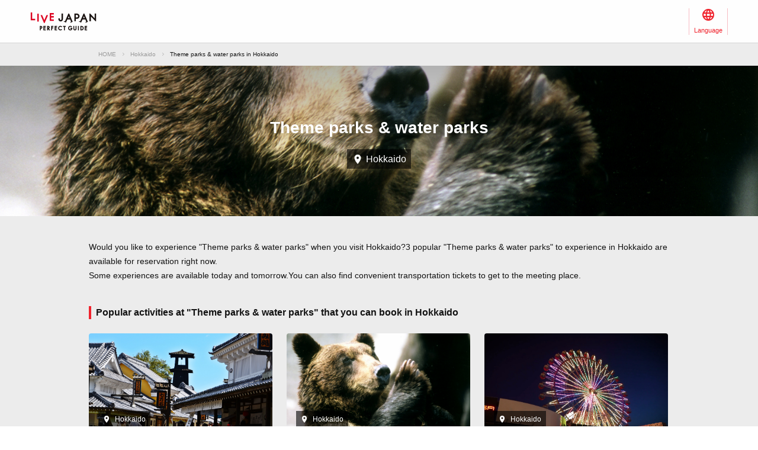

--- FILE ---
content_type: text/html; charset=UTF-8
request_url: https://livejapan.com/en/in-hokkaido/activity-theme_and_water_parks/
body_size: 5378
content:
<!DOCTYPE HTML>
<html lang="en">
<head>
	<meta charset="utf-8">
	<meta name="viewport" content="width=device-width, initial-scale=1, maximum-scale=1, user-scalable=0, viewport-fit=cover">
	<meta name="format-detection" content="telephone=no" />
	<meta name="sc_page" content="sma" />
	<title>Hokkaido Theme parks &amp; water parks - LIVE JAPAN</title>
	<meta name="robots" content="index,follow">
	<meta name="title" content="Hokkaido Theme parks &amp; water parks - LIVE JAPAN" />
	<meta name="description" content="">
	<meta name="keywords" content="">
	<meta property="og:type" content="website" />
	<meta property="og:title" content="Hokkaido Theme parks &amp; water parks - LIVE JAPAN" />
	<meta property="og:description" content="" />
	<meta property="og:url" content="https://livejapan.com/en/in-hokkaido/activity-theme_and_water_parks/" />
			<meta property="og:image" content="https://rimage.gnst.jp/livejapan.com/img/sp/ljlogo_ogp.png?20251224175827" />
		<meta property="og:site_name" content="LIVE JAPAN" />
	<meta property="fb:app_id" content="574286576072073" />
	<meta name="twitter:card" content="summary_large_image" />
	<meta name="twitter:site" content="@LiveJapanGuide" />
		<link rel="canonical" href="https://livejapan.com/en/in-hokkaido/activity-theme_and_water_parks/" />
			<link rel="alternate" href="https://livejapan.com/en/in-hokkaido/activity-theme_and_water_parks/" hreflang="en" />
			<link rel="alternate" href="https://livejapan.com/zh-cn/in-hokkaido/activity-theme_and_water_parks/" hreflang="zh-Hans" />
			<link rel="alternate" href="https://livejapan.com/zh-tw/in-hokkaido/activity-theme_and_water_parks/" hreflang="zh-Hant" />
			<link rel="alternate" href="https://livejapan.com/ko/in-hokkaido/activity-theme_and_water_parks/" hreflang="ko" />
			<link rel="alternate" href="https://livejapan.com/ja/in-hokkaido/activity-theme_and_water_parks/" hreflang="ja" />
		<link type="text/css" rel="stylesheet" href="https://rimage.gnst.jp/livejapan.com/css/sp/shared_responsive.css?20251224175827" />
<link type="text/css" rel="stylesheet" href="https://rimage.gnst.jp/livejapan.com/css/sp/page/experience.css?20251224175827" />
		<link rel="apple-touch-icon" href="https://rimage.gnst.jp/livejapan.com/img/sp/ljlogo_icon.jpg?20251224175827" />
	<link rel="apple-touch-icon-precomposed" href="https://rimage.gnst.jp/livejapan.com/img/sp/ljlogo_icon.jpg?20251224175827" />
	<link rel="icon" sizes="192x192" href="https://rimage.gnst.jp/livejapan.com/img/sp/ljlogo_icon.jpg?20251224175827" />
	<link rel="shortcut icon" href="https://rimage.gnst.jp/livejapan.com/img/sp/livejapan.ico?20251224175827" />
	            <script type="application/ld+json">
            {"@context":"http:\/\/schema.org","@type":"WebSite","name":"LIVE JAPAN Perfect Guide -official Site","url":"https:\/\/livejapan.com\/","alternateName":"LIVE JAPAN","description":"Hokkaido's famous sightseeing locations and activities for tourists from abroad! Introducing a wide range of information, from the greater Hokkaido area's most talked about shops, sightseeing spots and events to the souvenirs you can find there.","potentialAction":{"@type":"SearchAction","target":{"@type":"EntryPoint","urlTemplate":"https:\/\/livejapan.com\/en\/list\/?q={search_string}"},"query-input":"required name=search_string"}}        </script>
            <script type="application/ld+json">
            {"@context":"http:\/\/schema.org","@graph":[{"@type":"BreadcrumbList","itemListElement":[{"@type":"ListItem","position":1,"item":{"@id":"https:\/\/livejapan.com","name":"HOME"}},{"@type":"ListItem","position":2,"item":{"@id":"https:\/\/livejapan.com\/en\/in-hokkaido\/","name":"Hokkaido"}},{"@type":"ListItem","position":3,"item":{"@id":"https:\/\/livejapan.com\/en\/in-hokkaido\/activity-theme_and_water_parks\/","name":"Theme parks & water parks in Hokkaido"}}]}]}        </script>
    			<script src="//site.gnavi.co.jp/analysis/gtm_nt.js" async></script>
	</head>
<script async type="application/javascript" src="//anymind360.com/js/5092/ats.js"></script>
<script async src="https://securepubads.g.doubleclick.net/tag/js/gpt.js"></script>
<script>
  window.googletag = window.googletag || {
    cmd: []
  };
  googletag.cmd.push(function() {
    var slot = googletag.defineSlot('/7753536/lj-hkd_resp_exp-genre_bottom/Multiple-size-fluid-fixed', [
      [320, 250],
      [320, 50],
      [336, 280],
      [250, 250],
      [200, 200],
      [320, 100],
      [728, 90],
      [300, 250],
      [970, 250],
      [970, 90]
    ], 'resp_exp-genre_bottom').
    addService(googletag.pubads());
    var mapping = googletag.sizeMapping().
    addSize([0, 0], [
      [320, 250],
      [320, 50],
      [336, 280],
      [250, 250],
      [200, 200],
      [320, 100],
      [300, 250]
    ]).
    addSize([768, 0], [
      [728, 90],
      [970, 250],
      [970, 90]
    ]).
    build();
    slot.defineSizeMapping(mapping);
    googletag.pubads().setCentering(true);
    googletag.pubads().enableSingleRequest();
    googletag.pubads().collapseEmptyDivs();
    googletag.enableServices();
  });
</script>

<body>
  <header class="l-header--min-height">
    <div class="l-header__body p-header__body js-header">
      <nav class="p-header__global p-header__global--wide">
        <div class="p-header__global-logo"><a href="https://livejapan.com/en/"></a></div>
        <ul>
          <li class="p-header__global-item p-header__global-item--lang js-header-lang-select-img">
            <span class="p-header__global-label">Language</span>
            <form name="headerLang">
              <select name="headerLangSelect" class="p-header__global-options js-header-lang-select">
                                                    <option value="https://livejapan.com/en/in-hokkaido/activity-theme_and_water_parks/" data-id="en" selected>English‬</option>
                                                    <option value="https://livejapan.com/zh-cn/in-hokkaido/activity-theme_and_water_parks/" data-id="zh-cn" >‪简体中文</option>
                                                    <option value="https://livejapan.com/zh-tw/in-hokkaido/activity-theme_and_water_parks/" data-id="zh-tw" >繁體中文</option>
                                                    <option value="https://livejapan.com/ko/in-hokkaido/activity-theme_and_water_parks/" data-id="ko" >한국어‬</option>
                                                    <option value="https://livejapan.com/ja/in-hokkaido/activity-theme_and_water_parks/" data-id="ja" >日本語</option>
                              </select>
            </form>
          </li>
        </ul>
      </nav>
    </div>
  </header>
  <div class="wrapper js-wrapper">
    <main class="experience-genre">
                    
          <nav class="c-breadcrumbs">
            <ol class="c-breadcrumbs__list">
                                                
                    <li class="c-breadcrumbs__item">
                      <a href="https://livejapan.com">HOME</a>
                    </li>
                                                                                  
                    <li class="c-breadcrumbs__item">
                      <a href="https://livejapan.com/en/in-hokkaido/">Hokkaido</a>
                    </li>
                                                                
                  <li class="c-breadcrumbs__item">
                    <span>Theme parks & water parks in Hokkaido</span>
                  </li>
                              
            </ol>
          </nav>
              
      <!-- ▲パンくず -->

            <div class="key-visual">
        <div class="key-visual__image-wrapper --genre">
          <img class="key-visual__image js-experience-image" src="https://res.klook.com/image/upload/activities/krbxehdu6oqbhd9go0r2.jpg" alt="">
        </div>
        <div class="key-visual__heading">
          <h1 class="key-visual__title">Theme parks &amp; water parks</h1>
          <div class="key-visual__area">
            <div class="experience-area-label">Hokkaido</div>
          </div>
        </div>
      </div>
              <div class="section__inner">
          <div class="experience__discription">
            <p>Would you like to experience &quot;Theme parks &amp; water parks&quot; when you visit Hokkaido?3 popular &quot;Theme parks &amp; water parks&quot; to experience in Hokkaido are available for reservation right now.</p>
            <p>Some experiences are available today and tomorrow.You can also find convenient transportation tickets to get to the meeting place.</p>
          </div>
        </div>
                          <section class="section">
          <div class="section__inner">
                        <div class="heading">
  <h2 class="heading__content heading__content--typeB">Popular activities at &quot;Theme parks &amp; water parks&quot; that you can book in Hokkaido</h2>
</div>
<ul class="activity-list">
      <li class="activity-list__item-wrapper">
      <a href="https://livejapan.com/en/in-hokkaido/in-pref-hokkaido/in-noboribetsu_lake-toya/activity-theme_and_water_parks/ac0025126/" class="activity-list__item" target="_blank" data-measurement="lj_pcsp_activitygenre_popular_cassette">
        <div class="activity-list__image-warrper">
          <img src="https://res.klook.com/image/upload/activities/hvukbjuxjmkyxkye9vav.jpg" width="310" height="176" class="activity-list__image js-experience-image" loading="lazy" alt="">
          <div class="activity-list__area">
            <div class="experience-area-label">Hokkaido</div>
          </div>
        </div>
                  <p class="activity-list__title c-logo-klook">klook</p>
                <p class="activity-list__title line-clamp--row-2">Noboribetsu Date Jidaimura Cultural Park Ticket in Hokkaido</p>
        <div class="spot-rating">
                      <div class="spot-rating__rating">
              <span class="spot-rating__rating-star">4.7</span>
              <span class="spot-rating__rating-number">(224 reviews)</span>
            </div>
                                <div class="spot-rating__separator">|</div>
                                <div class="spot-rating__reservation-number">7K+ Booked</div>
                  </div>
        <div class="activity-list__bottom">
          <div class="activity-list__price">3,000 JPY</div>
          <div class="activity-list__date">Book now for tomorrow</div>
        </div>
      </a>
    </li>
      <li class="activity-list__item-wrapper">
      <a href="https://livejapan.com/en/in-hokkaido/in-pref-hokkaido/in-noboribetsu_lake-toya/activity-theme_and_water_parks/ac0038936/" class="activity-list__item" target="_blank" data-measurement="lj_pcsp_activitygenre_popular_cassette">
        <div class="activity-list__image-warrper">
          <img src="https://res.klook.com/image/upload/activities/krbxehdu6oqbhd9go0r2.jpg" width="310" height="176" class="activity-list__image js-experience-image" loading="lazy" alt="">
          <div class="activity-list__area">
            <div class="experience-area-label">Hokkaido</div>
          </div>
        </div>
                  <p class="activity-list__title c-logo-klook">klook</p>
                <p class="activity-list__title line-clamp--row-2">Noboribetsu Bear Park Ticket</p>
        <div class="spot-rating">
                      <div class="spot-rating__rating">
              <span class="spot-rating__rating-star">4.6</span>
              <span class="spot-rating__rating-number">(202 reviews)</span>
            </div>
                                <div class="spot-rating__separator">|</div>
                                <div class="spot-rating__reservation-number">11K+ Booked</div>
                  </div>
        <div class="activity-list__bottom">
          <div class="activity-list__price">3,000 JPY</div>
          <div class="activity-list__date">Book now for today</div>
        </div>
      </a>
    </li>
      <li class="activity-list__item-wrapper">
      <a href="https://livejapan.com/en/in-hokkaido/in-pref-hokkaido/in-sapporo_chitose/activity-theme_and_water_parks/ac0172125/" class="activity-list__item" target="_blank" data-measurement="lj_pcsp_activitygenre_popular_cassette">
        <div class="activity-list__image-warrper">
          <img src="https://res.klook.com/image/upload/activities/gtsavnmgkalmnmsvvofc.jpg" width="310" height="176" class="activity-list__image js-experience-image" loading="lazy" alt="">
          <div class="activity-list__area">
            <div class="experience-area-label">Hokkaido</div>
          </div>
        </div>
                  <p class="activity-list__title c-logo-klook">klook</p>
                <p class="activity-list__title line-clamp--row-2">Giant Ferris Wheel Noria Sapporo</p>
        <div class="spot-rating">
                      <div class="spot-rating__rating">
              <span class="spot-rating__rating-star">0.0</span>
              <span class="spot-rating__rating-number">(0 reviews)</span>
            </div>
                                <div class="spot-rating__separator">|</div>
                                <div class="spot-rating__reservation-number">44 Booked</div>
                  </div>
        <div class="activity-list__bottom">
          <div class="activity-list__price">900 JPY</div>
          <div class="activity-list__date">Book now for 28 Jan 2026</div>
        </div>
      </a>
    </li>
  </ul>
          </div>
        </section>
      
      <p class="experience__coupon-note">*Tap the banner to copy the coupon code and go to the site. Please paste it at checkout.</p>

            <div class="c-kkday-genre">
        <div class="section__inner">
          <a href="https://www.kkday.com/en/destination/jp-japan?cid=10448&amp;ud1=activlist-theme_and_water_parks&amp;ud2=en" class="c-kkday__link" data-measurement="lj_pcsp_activitylist_KKDAY8" data-coupon-code="KKDAYLJ8" target="_blank">
            <img src="https://rimage.gnst.jp/livejapan.com/images/sp/kkday/banner_kkday_en.png?20251224175827" alt="kkday_coupon" class="pointer">
          </a>
        </div>
      </div>
            <div class="c-klook-genre">
        <div class="section__inner">
          <a href="https://www.klook.com/en-US/destination/co1012-japan/?aid=15027&amp;aff_adid=654416&amp;aff_ext=activlist-theme_and_water_parks" class="c-klook__link"  data-measurement="lj_pcsp_activitylist_KLOOK" data-coupon-code="KLOOKNEW5" target="_blank">
            <img src="https://rimage.gnst.jp/livejapan.com/images/sp/klook/banner_klook_en.png?20251224175827" alt="klook_coupon" class="pointer">
          </a>
        </div>
      </div>

                    <section class="genre-list">
  <div class="section__inner">
    <div class="heading">
      <h2 class="heading__content heading__content--typeB">Fun activities in Hokkaido</h2>
    </div>
    <div class="genre-list__block">
              <div class="heading">
          <h3 class="heading__content heading__content--typeC">Tours &amp; Sightseeing</h3>
        </div>
        <ul class="c-list-arrow genre-list__list">
                      <li><a href="https://livejapan.com/en/in-hokkaido/activity-day_tours/" data-measurement="lj_pcsp_activitygenre_cate_cassette"><span>Day Trips</span></a></li>
                      <li><a href="https://livejapan.com/en/in-hokkaido/activity-sightseeing/" data-measurement="lj_pcsp_activitygenre_cate_cassette"><span>Sightseeing</span></a></li>
                      <li><a href="https://livejapan.com/en/in-hokkaido/activity-cruises_and_island_tours/" data-measurement="lj_pcsp_activitygenre_cate_cassette"><span>Cruises &amp; island tours</span></a></li>
                      <li><a href="https://livejapan.com/en/in-hokkaido/activity-walking_and_biking/" data-measurement="lj_pcsp_activitygenre_cate_cassette"><span>Walking &amp; biking</span></a></li>
                      <li><a href="https://livejapan.com/en/in-hokkaido/activity-cherry_blossom_tours/" data-measurement="lj_pcsp_activitygenre_cate_cassette"><span>Cherry Blossom Tours</span></a></li>
                      <li><a href="https://livejapan.com/en/in-hokkaido/activity-guided_food_tours/" data-measurement="lj_pcsp_activitygenre_cate_cassette"><span>Guided Food Tours</span></a></li>
                      <li><a href="https://livejapan.com/en/in-hokkaido/activity-winter_tours/" data-measurement="lj_pcsp_activitygenre_cate_cassette"><span>Winter Tours</span></a></li>
                  </ul>
              <div class="heading">
          <h3 class="heading__content heading__content--typeC">Activities &amp; Experiences</h3>
        </div>
        <ul class="c-list-arrow genre-list__list">
                      <li><a href="https://livejapan.com/en/in-hokkaido/activity-skiing_and_snowboarding/" data-measurement="lj_pcsp_activitygenre_cate_cassette"><span>Skiing &amp; snowboarding</span></a></li>
                      <li><a href="https://livejapan.com/en/in-hokkaido/activity-outdoor_activities/" data-measurement="lj_pcsp_activitygenre_cate_cassette"><span>Outdoor activities</span></a></li>
                      <li><a href="https://livejapan.com/en/in-hokkaido/activity-water_activities/" data-measurement="lj_pcsp_activitygenre_cate_cassette"><span>Water activities</span></a></li>
                      <li><a href="https://livejapan.com/en/in-hokkaido/activity-cultural_experiences/" data-measurement="lj_pcsp_activitygenre_cate_cassette"><span>Cultural Experiences</span></a></li>
                      <li><a href="https://livejapan.com/en/in-hokkaido/activity-hot_springs/" data-measurement="lj_pcsp_activitygenre_cate_cassette"><span>Hot Springs</span></a></li>
                      <li><a href="https://livejapan.com/en/in-hokkaido/activity-family_friendly_activities/" data-measurement="lj_pcsp_activitygenre_cate_cassette"><span>Family-Friendly Activities</span></a></li>
                      <li><a href="https://livejapan.com/en/in-hokkaido/activity-nature_and_animals/" data-measurement="lj_pcsp_activitygenre_cate_cassette"><span>Nature &amp; animals</span></a></li>
                      <li><a href="https://livejapan.com/en/in-hokkaido/activity-classes_and_workshops/" data-measurement="lj_pcsp_activitygenre_cate_cassette"><span>Classes &amp; workshops</span></a></li>
                      <li><a href="https://livejapan.com/en/in-hokkaido/activity-combo_experiences/" data-measurement="lj_pcsp_activitygenre_cate_cassette"><span>Combo Experiences</span></a></li>
                      <li><a href="https://livejapan.com/en/in-hokkaido/activity-indoor_activities/" data-measurement="lj_pcsp_activitygenre_cate_cassette"><span>Indoor Activities &amp; Classes</span></a></li>
                      <li><a href="https://livejapan.com/en/in-hokkaido/activity-traditional_activities/" data-measurement="lj_pcsp_activitygenre_cate_cassette"><span>Traditional activities</span></a></li>
                  </ul>
              <div class="heading">
          <h3 class="heading__content heading__content--typeC">Transport &amp; Travel Services</h3>
        </div>
        <ul class="c-list-arrow genre-list__list">
                      <li><a href="https://livejapan.com/en/in-hokkaido/activity-car_charter_and_private_transfers/" data-measurement="lj_pcsp_activitygenre_cate_cassette"><span>Car Charter &amp; Private Transfers</span></a></li>
                      <li><a href="https://livejapan.com/en/in-hokkaido/activity-transport_and_travel_services_other/" data-measurement="lj_pcsp_activitygenre_cate_cassette"><span>Other</span></a></li>
                      <li><a href="https://livejapan.com/en/in-hokkaido/activity-bus/" data-measurement="lj_pcsp_activitygenre_cate_cassette"><span>Bus</span></a></li>
                  </ul>
              <div class="heading">
          <h3 class="heading__content heading__content--typeC">Attractions &amp; Shows</h3>
        </div>
        <ul class="c-list-arrow genre-list__list">
                      <li><a href="https://livejapan.com/en/in-hokkaido/activity-attraction_passes_and_more/" data-measurement="lj_pcsp_activitygenre_cate_cassette"><span>Attraction passes &amp; more</span></a></li>
                      <li><a href="https://livejapan.com/en/in-hokkaido/activity-zoo_and_aquariums/" data-measurement="lj_pcsp_activitygenre_cate_cassette"><span>Zoos &amp; Aquariums</span></a></li>
                      <li><a href="https://livejapan.com/en/in-hokkaido/activity-shows_and_performances/" data-measurement="lj_pcsp_activitygenre_cate_cassette"><span>Shows &amp; Performances</span></a></li>
                      <li><a href="https://livejapan.com/en/in-hokkaido/activity-museums_and_exhibitions/" data-measurement="lj_pcsp_activitygenre_cate_cassette"><span>Museums &amp; exhibitions</span></a></li>
                      <li><a href="https://livejapan.com/en/in-hokkaido/activity-theme_and_water_parks/" data-measurement="lj_pcsp_activitygenre_cate_cassette"><span>Theme parks &amp; water parks</span></a></li>
                  </ul>
              <div class="heading">
          <h3 class="heading__content heading__content--typeC">Food &amp; dining</h3>
        </div>
        <ul class="c-list-arrow genre-list__list">
                      <li><a href="https://livejapan.com/en/in-hokkaido/activity-dining_experiences/" data-measurement="lj_pcsp_activitygenre_cate_cassette"><span>Dining Experiences</span></a></li>
                      <li><a href="https://livejapan.com/en/in-hokkaido/activity-buffet_and_special_meals/" data-measurement="lj_pcsp_activitygenre_cate_cassette"><span>Buffets &amp; Special Meals</span></a></li>
                      <li><a href="https://livejapan.com/en/in-hokkaido/activity-seafood_sushi_fugu_and_crab/" data-measurement="lj_pcsp_activitygenre_cate_cassette"><span>Seafood, Sushi, Fugu &amp; Crab</span></a></li>
                      <li><a href="https://livejapan.com/en/in-hokkaido/activity-animal_cafes/" data-measurement="lj_pcsp_activitygenre_cate_cassette"><span>Animal Cafes</span></a></li>
                      <li><a href="https://livejapan.com/en/in-hokkaido/activity-michelin_and_fine_dining/" data-measurement="lj_pcsp_activitygenre_cate_cassette"><span>Michelin &amp; Fine Dining</span></a></li>
                  </ul>
          </div>
  </div>
</section>
      
                    <section class="genre-list">
  <div class="section__inner">
    <div class="heading">
      <h2 class="heading__content heading__content--typeB">Popular Theme parks &amp; water parks in other cities</h2>
    </div>
    <div class="genre-list__block">
      <ul class="c-list-arrow">
                  <li><a href="https://livejapan.com/en/in-tokyo/activity-theme_and_water_parks/" data-measurement="lj_pcsp_activitygenre_area_cassette"><span>Tokyo and Surroundings</span></a></li>
                  <li><a href="https://livejapan.com/en/in-kansai/activity-theme_and_water_parks/" data-measurement="lj_pcsp_activitygenre_area_cassette"><span>Kansai</span></a></li>
                  <li><a href="https://livejapan.com/en/in-tohoku/activity-theme_and_water_parks/" data-measurement="lj_pcsp_activitygenre_area_cassette"><span>Tohoku</span></a></li>
              </ul>
    </div>
  </div>
</section>
          </main>

            <div id="resp_exp-genre_bottom" class="experience__ad">
      <script>
        googletag.cmd.push(function() {
          googletag.display('resp_exp-genre_bottom');
        });
      </script>
    </div>
    <div>
  <a href="#" class="c-btn-to-top js-c-btn-to-top" data-measurement="lj_pcsp_activity_pageup"></a>
</div>

<footer class="l-footer p-footer">
  <small class="p-footer__copyright">
    <span class="p-footer__copyright-mark">&copy;</span> LIVE JAPAN</small>
</footer>
  </div>
  <!-- javascript -->
<script>
var sc_lj_all_data = {"lang":"en"};
var __base_data__ = {"domain":"livejapan.com","lang":"en","current_area_ll":"all02","geolocationError":"Unable to acquire location information.\nPlease wait a moment and try again.","geolocationDisabled":"\"Trouble with obtaining location information\"\nPlease turn on location services on your device.\nThis service may not be compatible with chrome browsers.","is_accessed_from_china":false};
</script>
<script type="text/javascript" src="https://rimage.gnst.jp/livejapan.com/js/sp/page/experience.js?20251224175827"></script>
<!-- Google cd -->
<script>
  window.dataLayer = window.dataLayer || [];
  dataLayer.push({"dLcd111":"hokkaido","dLcd47":"en"});
</script>
<!-- End Google cd -->
<script src="//site.gnavi.co.jp/analysis/ga_measure.js" async></script>
</body>

</html>


--- FILE ---
content_type: text/html; charset=utf-8
request_url: https://www.google.com/recaptcha/api2/aframe
body_size: 153
content:
<!DOCTYPE HTML><html><head><meta http-equiv="content-type" content="text/html; charset=UTF-8"></head><body><script nonce="aflZ90qYVEOOPH2T17x4RQ">/** Anti-fraud and anti-abuse applications only. See google.com/recaptcha */ try{var clients={'sodar':'https://pagead2.googlesyndication.com/pagead/sodar?'};window.addEventListener("message",function(a){try{if(a.source===window.parent){var b=JSON.parse(a.data);var c=clients[b['id']];if(c){var d=document.createElement('img');d.src=c+b['params']+'&rc='+(localStorage.getItem("rc::a")?sessionStorage.getItem("rc::b"):"");window.document.body.appendChild(d);sessionStorage.setItem("rc::e",parseInt(sessionStorage.getItem("rc::e")||0)+1);localStorage.setItem("rc::h",'1769246010146');}}}catch(b){}});window.parent.postMessage("_grecaptcha_ready", "*");}catch(b){}</script></body></html>

--- FILE ---
content_type: text/css
request_url: https://rimage.gnst.jp/livejapan.com/css/sp/page/experience.css?20251224175827
body_size: 3143
content:
.line-clamp--row-1,.line-clamp--row-2,.line-clamp--row-3,.line-clamp-default{overflow:hidden;display:-webkit-box;-webkit-box-orient:vertical}.line-clamp--row-1{-webkit-line-clamp:1}.line-clamp--row-2{-webkit-line-clamp:2}.line-clamp--row-3{-webkit-line-clamp:3}@media (min-width:768px){.spot-price{border-left:1px solid #d4d4d4;display:-webkit-box;display:-ms-flexbox;display:flex;-webkit-box-orient:vertical;-webkit-box-direction:normal;-ms-flex-direction:column;flex-direction:column;-webkit-box-pack:center;-ms-flex-pack:center;justify-content:center;-webkit-box-align:center;-ms-flex-align:center;align-items:center;padding:32px;width:268px}}.spot-price__wrap{display:-webkit-box;display:-ms-flexbox;display:flex;margin-bottom:24px}@media (min-width:768px){.spot-price__wrap{display:block;text-align:center;margin-bottom:28px}}.spot-price__block{display:-webkit-box;display:-ms-flexbox;display:flex;-webkit-box-orient:vertical;-webkit-box-direction:normal;-ms-flex-direction:column;flex-direction:column;-webkit-box-pack:center;-ms-flex-pack:center;justify-content:center}.spot-price__price{font-weight:700;line-height:1}@media (min-width:768px){.spot-price__price{font-size:1.8rem}}.spot-price__btn{width:100%}.spot-price__btn .button{min-height:38px;padding:8px 0}@media (min-width:768px){.spot-price__btn .button{min-height:48px;padding:12px 0}}.spot-price__btn .button__text{font-size:1.4rem}@media (min-width:768px){.spot-price__btn .button__text{font-size:1.6rem}}.spot-price__btn .icon-transition{background:url(../../../images/sp/icon_transition.svg) no-repeat 50%;background-size:16px}.spot-rating{display:-webkit-box;display:-ms-flexbox;display:flex;-ms-flex-wrap:wrap;flex-wrap:wrap;font-size:1.4rem;margin-top:8px;padding:0 16px}.spot-rating__rating-star{color:#f0232d;position:relative;padding:0 0 0 14px}.spot-rating__rating-star:before{position:absolute;content:"";top:50%;left:0;-webkit-transform:translateY(-50%);transform:translateY(-50%);background-image:url(../../../images/sp/icon/39_star.svg);display:inline-block;background-repeat:no-repeat;background-position:0 0;background-size:12px 12px;height:12px;width:12px}.spot-rating__rating-number,.spot-rating__reservation-number{color:#666}.spot-rating__separator{color:#666;margin:0 8px}.activity-list{padding:0 16px 16px}@media (min-width:768px){.activity-list{display:-webkit-box;display:-ms-flexbox;display:flex;-ms-flex-wrap:wrap;flex-wrap:wrap;padding:0}}.activity-list__item-wrapper{background-color:#fff;border-radius:4px;margin:0 0 16px}.activity-list__item-wrapper:last-of-type{margin:0}@media (min-width:768px){.activity-list__item-wrapper{width:310px;margin:0 24px 24px 0}.activity-list__item-wrapper:last-of-type{margin:0 24px 24px 0}.activity-list__item-wrapper:nth-of-type(3n){margin:0 0 24px}}.activity-list__item{display:-webkit-box;display:-ms-flexbox;display:flex;-webkit-box-orient:vertical;-webkit-box-direction:normal;-ms-flex-direction:column;flex-direction:column;height:100%}.activity-list__image-warrper{position:relative;background-size:cover;background-repeat:no-repeat;background-position:50%;border-radius:4px 4px 0 0}.activity-list__image-warrper:before{content:"";display:block;padding-top:56.77419%}.activity-list__image{position:absolute;top:0;left:0;bottom:0;right:0;object-fit:cover;height:100%;border-radius:4px 4px 0 0}.activity-list__image.is-not-support{display:none}.activity-list__area{position:absolute;bottom:16px;left:16px}.activity-list__detail{padding:16px;position:relative}.activity-list__title{font-weight:700;font-size:1.4rem;padding:16px 16px 0}.activity-list__bottom{display:-webkit-box;display:-ms-flexbox;-webkit-box-pack:justify;-ms-flex-pack:justify;justify-content:space-between;-webkit-box-align:center;-ms-flex-align:center;align-items:center;margin-top:20px;padding:0 16px 16px;display:flex;-webkit-box-align:end;-ms-flex-align:end;align-items:flex-end;-webkit-box-flex:1;-ms-flex-positive:1;flex-grow:1}.activity-list__price{font-weight:700}.activity-list__date{background-color:#ececec;font-size:1rem;padding:0 6px;height:24px;line-height:24px}.genre-list{padding-bottom:16px}.genre-list:last-of-type{padding-bottom:40px}.genre-list__block{background:#fff;border-top:1px solid #d4d4d4}.genre-list .c-list-arrow>li a{padding-top:15px;padding-bottom:15px;padding-right:16px}.genre-list .c-list-arrow>li a:before{display:none}.genre-list .heading__content--typeC{margin:24px 0}.genre-list__list{border-bottom:1px solid #d4d4d4;padding-left:16px}.genre-list__list>li:first-of-type{border-top:1px solid #d4d4d4}.genre-list__list>li:last-of-type{border-bottom:none}.genre-list__list>li a{padding-top:15px;padding-bottom:15px;padding-left:0}@media (min-width:768px){.genre-list .c-list-arrow{display:-webkit-box;display:-ms-flexbox;display:flex;-ms-flex-wrap:wrap;flex-wrap:wrap;-webkit-box-pack:justify;-ms-flex-pack:justify;justify-content:space-between;margin-top:-1px;padding:0 20px}.genre-list .c-list-arrow>li{width:calc(50% - 16px);margin-bottom:-1px}.genre-list .c-list-arrow>li:nth-child(2){border-top:1px solid #d4d4d4}.genre-list .c-list-arrow>li a{padding-left:0;padding-right:0}.genre-list .heading__content--typeC{padding:0 20px}.genre-list:last-of-type{padding-bottom:80px}.genre-list:last-of-type .c-list-arrow{border-bottom:1px solid #d4d4d4}}.train-ticket-detail{padding:0 16px}@media (min-width:768px){.train-ticket-detail{padding:0}}.train-ticket-detail__wrapper .heading__content--typeB{margin-top:40px;margin-bottom:24px}.train-ticket-detail__item{background:#fff;border-radius:4px;padding:28px 20px;position:relative}@media (min-width:768px){.train-ticket-detail__item{display:-webkit-box;display:-ms-flexbox;display:flex;padding:0}}.train-ticket-detail__catch{background:#f0d025;font-size:1.2rem;font-weight:700;line-height:1;padding:8px;position:absolute;left:10px;top:-8px}@media (min-width:768px){.train-ticket-detail__detail{-webkit-box-flex:1;-ms-flex:1 1 0%;flex:1 1 0%;min-width:.1px;padding:32px 32px 12px;display:-webkit-box;display:-ms-flexbox;display:flex;-webkit-box-orient:vertical;-webkit-box-direction:normal;-ms-flex-direction:column;flex-direction:column;-webkit-box-pack:center;-ms-flex-pack:center;justify-content:center}}.train-ticket-detail__item-title{font-weight:700;margin-bottom:12px;font-size:1.6rem}@media (min-width:768px){.train-ticket-detail__item-title{font-size:2rem}}.train-ticket-detail__area-title,.train-ticket-detail__spot-title{border-left:3px solid #f0232d;font-weight:700;font-size:1.2rem;line-height:1;margin-bottom:12px;padding-left:8px}@media (min-width:768px){.train-ticket-detail__area-title,.train-ticket-detail__spot-title{font-size:1.4rem}}.train-ticket-detail__spot-title{display:-webkit-box;display:-ms-flexbox;display:flex;-webkit-box-pack:justify;-ms-flex-pack:justify;justify-content:space-between}.train-ticket-detail__spot-toggle-icon{margin-right:4px}.train-ticket-detail__spot-toggle-icon:before{content:"";display:inline-block;cursor:pointer;border-top:2px solid #131313;border-right:2px solid #131313;height:8px;width:8px;-webkit-transform:rotate(135deg);transform:rotate(135deg);-webkit-transition:all .2s ease-in-out;transition:all .2s ease-in-out}.train-ticket-detail__spot-toggle-icon.is-open:before{border-top:2px solid #131313;border-right:2px solid #131313;height:8px;width:8px;-webkit-transform:rotate(-45deg);transform:rotate(-45deg)}@media (min-width:768px){.train-ticket-detail__spot-toggle-icon{display:none}}.train-ticket-detail__area{margin-bottom:16px}.train-ticket-detail__area-item{background:#ececec;font-size:1.4rem;padding:12px 14px}.train-ticket-detail__spot-item-area{max-height:36px;overflow:hidden;-webkit-transition:max-height .3s ease-in-out;transition:max-height .3s ease-in-out}@media (min-width:768px){.train-ticket-detail__spot-item-area{max-height:none}}.train-ticket-detail__spot{margin-bottom:12px}.train-ticket-detail__spot-item-wrapper{display:-webkit-box;display:-ms-flexbox;display:flex;-ms-flex-wrap:wrap;flex-wrap:wrap}.train-ticket-detail__spot-item{-webkit-box-align:center;-ms-flex-align:center;align-items:center;background:#fff;border:1px solid #d4d4d4;display:-webkit-box;display:-ms-flexbox;display:flex;font-size:1.2rem;min-height:28px;min-width:.1px;margin:0 8px 8px 0;padding:0 14px 0 8px;position:relative}.train-ticket-detail__spot-item.is-link:after{display:inline-block;content:"";border-top:1px solid #131313;border-right:1px solid #131313;height:6px;width:6px;-webkit-transform:rotate(45deg);transform:rotate(45deg);position:absolute;top:0;bottom:0;right:8px;margin:auto 0}.train-ticket-detail__spot-item.is-link .train-ticket-detail__spot-item-txt{padding-right:8px;min-width:.1px}.train-ticket-detail__image-warrper{margin:-28px -20px 0}@media (min-width:768px){.train-ticket-detail__image-warrper{width:140px;margin:32px 0 0 32px}}@media (min-width:768px){.train-ticket-detail__image-warrper+.train-ticket-detail__detail{padding-left:16px}}.activity{padding:28px 20px;margin-top:20px;background-color:#fff;border-radius:4px}@media (min-width:768px){.activity{padding:0 0 12px}}.activity__wrapper{padding:0 16px}@media (min-width:768px){.activity__wrapper{padding:0}}@media (min-width:768px){.activity__head{padding:0}}@media (min-width:768px){.activity__detail,.activity__head{display:-webkit-box;display:-ms-flexbox;display:flex}.activity__detail{-webkit-box-flex:1;-ms-flex:1 1 0%;flex:1 1 0%;min-width:.1px;padding:32px;-webkit-box-orient:vertical;-webkit-box-direction:normal;-ms-flex-direction:column;flex-direction:column;-webkit-box-pack:center;-ms-flex-pack:center;justify-content:center}}.activity__title{font-weight:700;font-size:2rem}.activity__info{background-color:#ececec;font-size:1.4rem;padding:12px 14px;margin-top:8px}.activity__info-free-cancellation,.activity__info-same-day-use,.activity__info-today-appointment{position:relative;padding:0 0 0 20px}.activity__info-free-cancellation:not(:first-of-type),.activity__info-same-day-use:not(:first-of-type),.activity__info-today-appointment:not(:first-of-type){margin-top:4px}.activity__info-free-cancellation:before,.activity__info-same-day-use:before,.activity__info-today-appointment:before{position:absolute;content:"";top:50%;left:0;-webkit-transform:translateY(-50%);transform:translateY(-50%);display:inline-block;background-repeat:no-repeat;background-position:0 0;background-size:12px 12px;height:12px;width:12px}.activity__info-same-day-use:before{background-image:url(../../../images/sp/icon_transit_history.png)}.activity__info-today-appointment:before{background-image:url(../../../images/sp/icon_fixedfooter_reserve.png)}.activity__info-free-cancellation:before{background-image:url(../../../images/sp/icon_money.svg);top:12px}.activity__description{border-top:1px solid #d4d4d4;margin-top:28px}@media (min-width:768px){.activity__description{padding:0 32px;margin-top:0}}.activity__description-title{border-left:3px solid #f0232d;font-weight:700;font-size:1.2rem;line-height:1;margin-bottom:16px;padding-left:8px}@media (min-width:768px){.activity__description-title{font-size:1.4rem}}.activity__description-list{margin:28px 0}.activity__description-content{font-size:1.4rem}.activity__description-content ul{padding-left:20px}.activity__description-content li{list-style-type:disc}.activity__description-content li:not(first-of-type){margin-top:12px}.activity__description-image-area{margin-top:28px}@media (min-width:768px){.activity__description-image-area{display:-webkit-box;display:-ms-flexbox;display:flex;-webkit-box-pack:justify;-ms-flex-pack:justify;justify-content:space-between;margin-top:32px}}.activity__description-image-wrapper{position:relative;background-size:cover;background-repeat:no-repeat;background-position:50%}.activity__description-image-wrapper:before{content:"";display:block;padding-top:56.77419%}.activity__description-image-wrapper:not(:first-of-type){margin-top:16px}@media (min-width:768px){.activity__description-image-wrapper{width:calc((100% - 32px) / 3)}.activity__description-image-wrapper:not(:first-of-type){margin-top:0}}.activity__description-image{position:absolute;top:0;left:0;bottom:0;right:0;object-fit:cover;height:100%}.activity__description-image.is-not-support{display:none}.activity .spot-price{margin-top:20px}@media (min-width:768px){.activity .spot-price{margin-top:0}}.activity .spot-rating{padding:0}.train-tickets__list{padding:0 16px;padding-top:4px}@media (min-width:768px){.train-tickets__list{padding:12px 0 0}}.train-tickets__item{background:#fff;border-radius:4px;margin-bottom:16px;padding:28px 20px}@media (min-width:768px){.train-tickets__item{display:-webkit-box;display:-ms-flexbox;display:flex;-webkit-box-pack:justify;-ms-flex-pack:justify;justify-content:space-between;padding:0}}.train-tickets__text-wrap{margin-bottom:20px}@media (min-width:768px){.train-tickets__text-wrap{display:-webkit-box;display:-ms-flexbox;display:flex;-webkit-box-align:center;-ms-flex-align:center;align-items:center;-webkit-box-flex:1;-ms-flex:1 1 0%;flex:1 1 0%;min-width:.1px;font-size:1.8rem;margin-bottom:0;padding:32px}}.train-tickets__text{font-weight:700}@media (min-width:768px){.train-tickets__text{min-width:.1px}}.train-tickets__block{-webkit-box-align:center;-ms-flex-align:center;align-items:center;display:-webkit-box;display:-ms-flexbox;display:flex;-webkit-box-pack:justify;-ms-flex-pack:justify;justify-content:space-between}@media (min-width:768px){.train-tickets__block{border-left:1px solid #d4d4d4;display:block;-webkit-box-pack:center;-ms-flex-pack:center;justify-content:center;padding:32px;width:276px}}.train-tickets__price{font-size:1.4rem;-webkit-box-flex:1;-ms-flex:1 1 0%;flex:1 1 0%;min-width:.1px;margin-right:24px}@media (min-width:768px){.train-tickets__price{text-align:center;font-size:1.8rem;margin:0 0 24px}}.train-tickets__btn{min-height:38px;min-width:114px}@media (min-width:768px){.train-tickets__btn{min-height:48px;min-width:212px}}.train-tickets__btn .button__text{font-size:1.4rem}@media (min-width:768px){.train-tickets__btn .button__text{font-size:1.6rem}}.train-tickets__other{-webkit-box-align:center;-ms-flex-align:center;align-items:center;display:-webkit-box;display:-ms-flexbox;display:flex;-webkit-box-pack:center;-ms-flex-pack:center;justify-content:center;padding:20px 0 36px}@media (min-width:768px){.train-tickets__other{padding:26px 0 42px}}.train-tickets__other:after{content:"";display:inline-block;margin-left:8px;border-top:2px solid #131313;border-right:2px solid #131313;height:8px;width:8px;-webkit-transform:rotate(45deg);transform:rotate(45deg)}.sns-label__list{display:-webkit-box;display:-ms-flexbox;display:flex;-ms-flex-wrap:nowrap;flex-wrap:nowrap}.sns-label__list>li{-webkit-box-flex:1;-ms-flex:1;flex:1;width:100%;border-radius:2px;text-align:center;margin-right:12px;line-height:1}.sns-label__list>li>a{display:block;padding:4px 0}.sns-label__list>li:last-child{margin-right:0}.sns-label__facebook{background-color:#1877f2}.sns-label__x{background-color:#000}.sns-label__line{background-color:#00b900}.sns-label__kakao{background-color:#fae100}.sns-label__pin{background-color:#bd081c}.sns-label__pin>span{box-shadow:none;background-color:transparent;position:relative;width:100%;height:100%;background-image:none;padding-top:4px;display:block}.sns-label__pin>span:before{background-image:url(../../../images/sp/sprite/shared/sprite.png?1747807290932);background-position:-104px -208px;width:24px;height:24px;background-size:294px 264px;content:"";display:block;margin:0 auto}.sns-label__reddit{background-color:#cee3f8}.sns-label__flipboard{background-color:#f52828}.sns-label--btn{background-size:24px;background-repeat:no-repeat;background-position:50%;height:32px}.sns-label--btn>a{display:inline-block;width:100%;height:100%}.sns-label__weibo{background-color:#d42a2a;background-image:url(../../../images/sp/sns/icon_weibo_white.png)}.sns-label__qzone{background-color:#00a3ff;background-image:url(../../../images/sp/sns/icon_qzone_white.png)}main{background:#ececec}.section{margin-bottom:24px}@media (min-width:768px){.section__inner{margin:0 auto;max-width:980px}.section__inner .heading__content--typeB{margin:24px 0 32px;padding:0 12px}}.experience-genre .heading__content--typeB{margin:24px 0}.experience-detail-transportation .heading__content--typeB{margin-top:40px;margin-bottom:32px}.train-tickets .heading__content--typeB{margin-top:0}.experience-detail .activity{margin-top:40px}.c-breadcrumbs{max-width:980px;margin:0 auto}.c-breadcrumbs__list{background-color:#ececec;-ms-overflow-style:none;scrollbar-width:none}.c-breadcrumbs__list::-webkit-scrollbar{display:none}.experience-area-label{position:relative;display:inline-block;padding:8px 8px 8px 28px;line-height:1.1;font-size:1.2rem;color:#fff;background-color:rgba(0,0,0,.6)}.experience-area-label:before{position:absolute;content:"";top:50%;left:8px;-webkit-transform:translateY(-50%);transform:translateY(-50%);background-image:url(../../../images/sp/icon/06_pin_white.svg);display:inline-block;background-repeat:no-repeat;background-position:0 0;background-size:12px 12px;height:12px;width:12px}.key-visual{position:relative;display:-webkit-box;display:-ms-flexbox;display:flex;text-align:center;height:179px}.key-visual.--experience-detail{height:187px}@media (min-width:768px){.key-visual{height:254px}.key-visual.--experience-detail{height:460px}.key-visual .experience-area-label{padding:8px 8px 8px 32px;font-size:1.6rem}.key-visual .experience-area-label:before{left:10px;background-size:16px 16px;height:16px;width:16px}}.key-visual__image-wrapper{-webkit-box-flex:1;-ms-flex:1 1 0%;flex:1 1 0%;background-repeat:no-repeat;background-position:50%;background-size:cover}.key-visual__image-wrapper+.key-visual__image-wrapper{border-left:2px solid #fefefe}@media (min-width:768px){.key-visual__image-wrapper+.key-visual__image-wrapper{border-left:0}}.key-visual__image-wrapper.--genre:after{position:absolute;content:"";display:block;top:0;left:0;width:100%;height:100%;background:-webkit-linear-gradient(rgba(0,0,0,.3),transparent 75%);background:linear-gradient(rgba(0,0,0,.3),transparent 75%)}.key-visual__image{object-fit:cover;height:100%}.key-visual__image.is-not-support{display:none}.key-visual__heading{position:absolute;display:-webkit-box;display:-ms-flexbox;display:flex;-webkit-box-pack:center;-ms-flex-pack:center;justify-content:center;-webkit-box-align:center;-ms-flex-align:center;align-items:center;-webkit-box-orient:vertical;-webkit-box-direction:normal;-ms-flex-direction:column;flex-direction:column;padding:0 40px;top:0;left:0;width:100%;height:100%}.key-visual__title{font-weight:700;font-size:2rem;color:#fff;text-shadow:0 3px 6px rgba(0,0,0,.16)}@media (min-width:768px){.key-visual__title{font-size:2.8rem}}.key-visual__area{margin-top:8px}@media (min-width:768px){.key-visual__area{margin-top:12px}}.no-activities{margin:40px 16px}@media (min-width:768px){.no-activities{margin:40px auto;max-width:980px}}.no-activities__container{background-color:#fff;padding:40px 28px;text-align:center}.no-activities__text{font-size:1.4rem}.experience__discription{margin:40px 16px;font-size:1.4rem}@media (min-width:768px){.experience__discription{margin:40px 0}}.experience__coupon-note{font-size:1.4rem;max-width:980px;margin:0 auto 4px;padding:0 16px;box-sizing:content-box}.section__inner>.experience__coupon-note{font-size:1.4rem;margin:0 auto 4px;padding:0;box-sizing:border-box}.experience__ad{padding:40px 0;text-align:center}@media (min-width:768px){.experience__ad{padding:80px 0}.experience__ad--min{padding:40px 0}}.sns-wrapper{padding:0 16px}@media (min-width:768px){.sns-wrapper{padding:0}}.sns-container{background-color:#fff;padding:40px 20px;margin-top:40px}@media (min-width:768px){.sns-inner{width:342px;margin:0 auto}}.sns__title{font-weight:700;font-size:1.4rem;text-align:center;padding-bottom:32px}.sns-label__list>li{margin-right:9px}@media (min-width:768px){.sns-label__list>li{margin-right:12px}}.sns-copy-btn{position:relative;display:-webkit-box;display:-ms-flexbox;display:flex;-webkit-box-pack:center;-ms-flex-pack:center;justify-content:center;-webkit-box-align:center;-ms-flex-align:center;align-items:center;line-height:1.4;font-size:1.4rem;padding:8px;border-radius:50px;background-color:#fefefe;border:1px solid #131313;cursor:pointer}.sns-copy-btn__container{margin-top:26px}@media (min-width:768px){.sns-copy-btn__container{margin-top:32px}}.sns-copy-btn__icon{background-image:url(../../../images/sp/icon_copy.svg);display:inline-block;background-repeat:no-repeat;background-position:0 0;background-size:14px 14px;height:14px;width:14px;margin-right:8px}